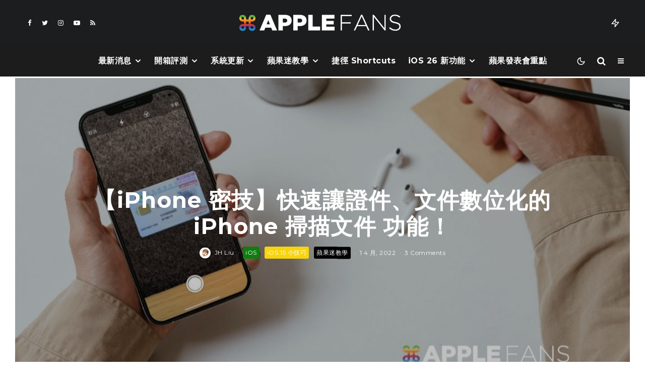

--- FILE ---
content_type: text/html; charset=UTF-8
request_url: https://applefans.today/wp-admin/admin-ajax.php
body_size: -226
content:
{"post_id":671395,"counted":true}

--- FILE ---
content_type: text/html; charset=utf-8
request_url: https://www.google.com/recaptcha/api2/aframe
body_size: 267
content:
<!DOCTYPE HTML><html><head><meta http-equiv="content-type" content="text/html; charset=UTF-8"></head><body><script nonce="LhGjOq8TtmdmUHN1_uOdMA">/** Anti-fraud and anti-abuse applications only. See google.com/recaptcha */ try{var clients={'sodar':'https://pagead2.googlesyndication.com/pagead/sodar?'};window.addEventListener("message",function(a){try{if(a.source===window.parent){var b=JSON.parse(a.data);var c=clients[b['id']];if(c){var d=document.createElement('img');d.src=c+b['params']+'&rc='+(localStorage.getItem("rc::a")?sessionStorage.getItem("rc::b"):"");window.document.body.appendChild(d);sessionStorage.setItem("rc::e",parseInt(sessionStorage.getItem("rc::e")||0)+1);localStorage.setItem("rc::h",'1768380394757');}}}catch(b){}});window.parent.postMessage("_grecaptcha_ready", "*");}catch(b){}</script></body></html>

--- FILE ---
content_type: text/css
request_url: https://applefans.today/wp-content/cache/autoptimize/css/autoptimize_9a8c12f1d0e199c310ea49f3eb67b449.css
body_size: 1697
content:
.s201_full_width {width:100%;}
.s201_transition {-o-transition:all .3s;-moz-transition:all .3s;-webkit-transition:all .3s;-ms-transition:all .3s;}
.s201_noselect {-webkit-touch-callout:none; -webkit-user-select:none; -khtml-user-select:none;-moz-user-select:none; -ms-user-select:none; user-select:none;}
.s201_disabled {pointer-events:none; opacity:0.5;}
.s201_holder {overflow:hidden; position:relative; display:-webkit-box; display:-ms-flexbox; display:-webkit-flex; display:flex;}
.s201_holder div {box-sizing:border-box!important; -moz-box-sizing:border-box!important; -webkit-box-sizing:border-box!important;}
.s201_holder > img, .s201_holder > a > img {max-width:100%; display:block; align-self:center; -webkit-align-self:center;}
.s201_holder > .s201_iframe_width {position:absolute; top:0; left:0; width:100%; display:block; border:0; height:0; margin:0;}
.s201_item_img {position:absolute; top:0; left:0; bottom:0; text-align:left; width:100%;}
.s201_overlay_img {background-size:cover; height:100%; overflow:hidden;}
.s201_overlay_img > img, .s201_overlay_img > a > img {max-width:none!important; opacity:0; display:block; align-self:center; -webkit-align-self:center; pointer-events:none;}
.s201_label_text {position:absolute; top:10px; right:10px; white-space:nowrap; background:rgba(0,0,0,0.3); color:#fff; padding:2px 5px; font-size:14px; cursor:default;}
.s201_label_text.s201_always_show {display:block!important;}
.s201_slider {position:absolute; top:50%; bottom:0; right:0; transform:translateX(50%) translateY(-50%); -webkit-transform:translateX(50%) translateY(-50%); width:30px; height:30px; cursor:pointer; pointer-events:initial; -webkit-tap-highlight-color:rgba(0,0,0,0); -webkit-tap-highlight-color:transparent;}
.s201_slider div {-webkit-tap-highlight-color:rgba(0,0,0,0); -webkit-tap-highlight-color:transparent;}
.s201_slider .s201_handle {border:2px solid #fff; width:100%; height:100%; display:block; position:relative;}
.s201_slider>.s201_top_line, .s201_slider>.s201_bottom_line {position:absolute; right:50%; transform:translateX(50%); -webkit-transform:translateX(50%); width:20px; height:1000px; cursor:pointer;}
.s201_slider>.s201_top_line:after, .s201_slider>.s201_bottom_line:after {position:absolute; content:""; top:0; bottom:0; right:50%; transform:translateX(50%); -webkit-transform:translateX(50%); width:2px; background:#fff; cursor:pointer; box-sizing:initial; -moz-box-sizing:initial; -webkit-box-sizing:initial;}
.s201_slider>.s201_top_line {bottom:100%;}
.s201_slider>.s201_bottom_line {top:100%;}
.s201_slider .s201_handle>.s201_left_arrow {position:absolute; content:""; width:0; height:0; border-style:solid; border-color:transparent #fff transparent transparent;}
.s201_slider .s201_handle>.s201_right_arrow {position:absolute; content:""; width:0; height:0; border-style:solid; border-color:transparent transparent transparent #fff;}
.s201_vertical .s201_slider {transform:translateX(50%) translateY(-50%) rotate(90deg); -webkit-transform:translateX(50%) translateY(-50%) rotate(90deg); transform-origin:0 0; top:100%; left:50%; right:auto;}
.s201_vertical .s201_holder:not(.s201_side) .s201_label_text {top:auto; bottom:10px;}
.s201_hidden {opacity:0;}
.s201_vertical .s201_holder.s201_side {display:block;}
.s201_side_img {overflow:hidden; position:relative; border-left:2px solid #fff;}
.s201_vertical .s201_side_img {border-left:none; border-top:2px solid #fff;}
.s201_side_img:first-child {border:none;}
.s201_side_img .s201_label_text {right:50%; transform:translateX(50%); -webkit-transform:translateX(50%);}
.s201_side_img img {max-width:100%; display:block;}
.s201_full_width .s201_side_img {width:100%;}
.s201_full_width .s201_side_img > img, .s201_full_width .s201_side_img > a > img {width:100%;}
.s201_slider.s201_style_1>.s201_top_line {margin-bottom:3px;}
.s201_slider.s201_style_1 .s201_handle {transform:rotate(45deg); -webkit-transform:rotate(45deg);}
.s201_slider.s201_style_1 .s201_handle>.s201_left_arrow {bottom:5px; left:5px; border-width:10px 0 0 10px; border-color:transparent transparent transparent #fff;}
.s201_slider.s201_style_1 .s201_handle>.s201_right_arrow {top:5px; right:5px; border-width:0 10px 10px 0; border-color:transparent #fff transparent transparent;}
.s201_slider.s201_style_1>.s201_bottom_line {margin-top:3px;}
.s201_slider.s201_style_2>.s201_bottom_line {margin-top:-2px;}
.s201_slider.s201_style_2 .s201_handle {border-radius:50%;}
.s201_slider.s201_style_2 .s201_handle>.s201_left_arrow {left:4px; border-width:5px 5px 5px 0;}
.s201_slider.s201_style_2 .s201_handle>.s201_right_arrow {right:4px; border-width:5px 0 5px 5px;}
.s201_slider.s201_style_2 .s201_handle>.s201_left_arrow, .s201_slider.s201_style_2 .s201_handle>.s201_right_arrow {bottom:50%; transform:translateY(50%); -webkit-transform:translateY(50%);}
.s201_slider.s201_style_3>.s201_bottom_line {top:auto;}
.s201_slider.s201_style_3 .s201_handle {position:absolute; right:50%; bottom:50%; transform:translateX(50%) translateY(50%); -webkit-transform:translateX(50%) translateY(50%); width:8px; height:20px; background:#fff; border-width:initial!important;}
.s201_slider.s201_style_3 .s201_handle>.s201_left_arrow {top:50%; right:8px; transform:translateY(-50%); border-width:5px 5px 5px 0;}
.s201_slider.s201_style_3 .s201_handle>.s201_right_arrow {top:50%; left:8px; transform:translateY(-50%); border-width:5px 0 5px 5px;}
.s201_slider.s201_style_4>.s201_bottom_line {top:auto;}
.s201_slider.s201_style_4 .s201_handle {position:absolute; right:50%; bottom:50%; transform:translateX(50%) translateY(50%); -webkit-transform:translateX(50%) translateY(50%); width:0px; height:20px; border:none;}
.s201_slider.s201_style_4 .s201_handle>.s201_left_arrow {top:3px; right:5px; border-width:6px 10px 6px 0;}
.s201_slider.s201_style_4 .s201_handle>.s201_right_arrow {top:3px; left:5px; border-width:6px 0 6px 10px;}
.s201_slider.s201_style_5>.s201_bottom_line {top:auto;}
.s201_slider.s201_style_5 .s201_handle {position:absolute; border:none;}
.s201_slider.s201_style_5 .s201_handle>.s201_left_arrow, .s201_slider.s201_style_5 .s201_handle>.s201_right_arrow {border:none;}
.s201_slider.s201_style_5>.s201_top_line:after, .s201_slider.s201_style_5>.s201_bottom_line:after {border:2px solid transparent;}
.s201_slides {display:inline-block; position:relative;}
.s201_slides div,.s201_slides span,.s201_slides span:after {box-sizing:border-box!important; -moz-box-sizing:border-box!important; -webkit-box-sizing:border-box!important;}
.s201_slides .s201_holder {position:absolute; top:0; left:0; width:100%; visibility:hidden; opacity:0; -o-transition:all .6s;-moz-transition:all .6s;-webkit-transition:all .6s;-ms-transition:all .6s;}
.s201_slides .s201_holder.s201_slide_active {visibility:visible; opacity:1; position:relative;}
.s201_full_width .s201_holder > img, .s201_full_width .s201_holder > a > img {width:100%;}
.s201_holder .s201_caption_text {position:absolute; z-index:1; bottom:10px; left:10px; right:10px; text-align:center; color:#fff; font-size:14px; pointer-events:none; line-height:1.3;}
.s201_holder .s201_caption_text span {background:rgba(0,0,0,0.3); padding:3px 15px; display:inline-block;}
.s201_vertical .s201_holder:not(.s201_side) .s201_caption_text {bottom:auto; top:10px;}
.s201_pager {padding-top:17px; float:left; position:relative;}
.s201_pager span {display:inline-block; vertical-align:top; width:10px; height:10px; border:2px solid #333; background:#333; cursor:pointer; margin:0 8px 8px 0;}
.s201_pager span:hover {background:#999;}
.s201_pager.s201_thumbnails {padding-top:5px;}
.s201_pager.s201_thumbnails span {width:40px; height:30px; border:1px solid #999; margin-right:5px; opacity:0.7; overflow:hidden;}
.s201_pager.s201_thumbnails span.s201_pager_active {border-color:#666; opacity:1;}
.s201_pager.s201_thumbnails span img {width:100%;}
.s201_pager.s201_style_1 span {transform:rotate(45deg); -webkit-transform:rotate(45deg);}
.s201_pager.s201_style_1 span.s201_pager_active {background:#fff; position:relative;}
.s201_pager.s201_style_2 span {border-radius:50%;}
.s201_pager.s201_style_2 span.s201_pager_active {position:relative;}
.s201_pager.s201_style_2 span.s201_pager_active:after {position:absolute; content:""; top:-6px; left:-6px; width:18px; height:18px; border:2px solid #333; border-radius:50%;}
.s201_pager.s201_style_3 span.s201_pager_active {background:#fff;}
.s201_prev_next {padding-top:10px; float:right; position:relative;}
.s201_prev_next .s201_prev, .s201_prev_next .s201_next {cursor:pointer; display:inline-block; vertical-align:top; position:relative;}
.s201_prev_next .s201_prev {margin-right:10px;}
.s201_prev_next .s201_prev:after, .s201_prev_next .s201_next:after {box-sizing:border-box; -moz-box-sizing:border-box; -webkit-box-sizing:border-box;}
.s201_prev_next.s201_style_1 .s201_prev,.s201_prev_next.s201_style_1 .s201_next {background:#333; width:25px; height:25px;}
.s201_prev_next.s201_style_1 .s201_next {}
.s201_prev_next.s201_style_1 .s201_prev:hover,.s201_prev_next.s201_style_1 .s201_next:hover {background-color:#444;}
.s201_prev_next.s201_style_1 .s201_prev:after, .s201_prev_next.s201_style_1 .s201_next:after {position:absolute; content:""; top:8px; left:10px; border:1px solid #fff; width:10px; height:10px; transform:rotate(45deg); -webkit-transform:rotate(45deg);}
.s201_prev_next.s201_style_1 .s201_prev:after {border-right:none; border-top:none;}
.s201_prev_next.s201_style_1 .s201_next:after {left:5px; border-left:none; border-bottom:none;}
.s201_prev_next.s201_style_2 .s201_prev,.s201_prev_next.s201_style_2 .s201_next {background:#666; width:25px; height:25px; border-radius:50%;}
.s201_prev_next.s201_style_2 .s201_prev:hover,.s201_prev_next.s201_style_2 .s201_next:hover {background-color:#444;}
.s201_prev_next.s201_style_2 .s201_prev:after, .s201_prev_next.s201_style_2 .s201_next:after {position:absolute; content:""; top:8px; left:10px; border:1px solid #fff; width:10px; height:10px; transform:rotate(45deg); -webkit-transform:rotate(45deg);}
.s201_prev_next.s201_style_2 .s201_prev:after {border-right:none; border-top:none;}
.s201_prev_next.s201_style_2 .s201_next:after {left:5px; border-left:none; border-bottom:none;}
.s201_prev_next.s201_style_3 .s201_prev,.s201_prev_next.s201_style_3 .s201_next {width:25px; height:25px; border:2px solid #888;}
.s201_prev_next.s201_style_3 .s201_prev {border-right:none; margin-right:10px;}
.s201_prev_next.s201_style_3 .s201_next {border-left:none;}
.s201_prev_next.s201_style_3 .s201_prev:after, .s201_prev_next.s201_style_3 .s201_next:after {position:absolute; content:""; top:5px; border:2px solid #333; width:10px; height:10px; transform:rotate(45deg); -webkit-transform:rotate(45deg);}
.s201_prev_next.s201_style_3 .s201_prev:after {border-right:none; border-top:none; right:0;}
.s201_prev_next.s201_style_3 .s201_next:after {border-left:none; border-bottom:none; left:0;}
.s201_prev_next.s201_style_3 .s201_prev:hover,.s201_prev_next.s201_style_3 .s201_next:hover {border-color:#000;}
.s201_prev_next.s201_style_3 .s201_prev:hover:after,.s201_prev_next.s201_style_3 .s201_next:hover:after {border-color:#000;}
.s201_animation_paused {-webkit-animation-play-state:paused!important; animation-play-state:paused!important;}
@-webkit-keyframes height_100 {100% {height:100%;}}
@keyframes height_100 {100% {height:100%;}}
@-webkit-keyframes height_0 {100% {height:0%;}}
@keyframes height_0 {100% {height:0%;}}
@-webkit-keyframes width_100 {100% {width:100%;}}
@keyframes width_100 {100% {width:100%;}}
@-webkit-keyframes width_0 {100% {width:0%;}}
@keyframes width_0 {100% {width:0%;}}
@media (min-width:960px) {
	.s201_label_text {padding:5px 15px;}
}